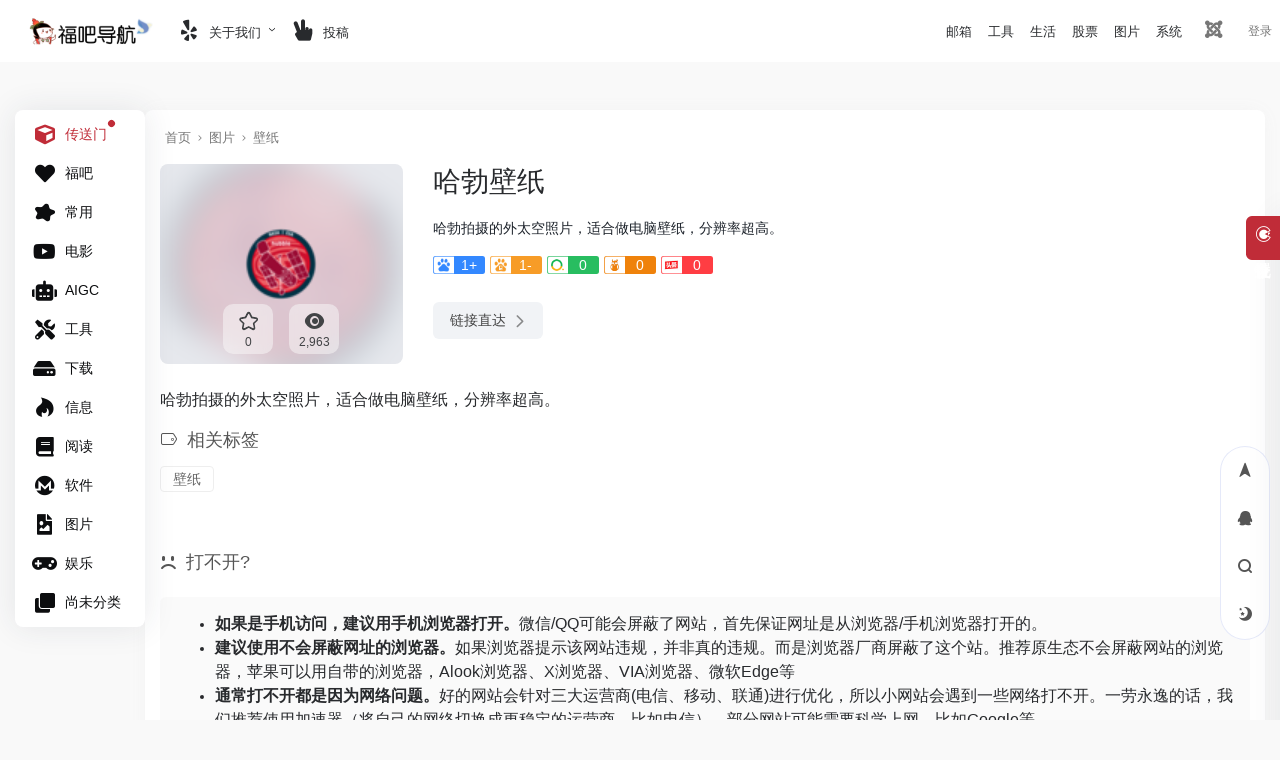

--- FILE ---
content_type: text/html; charset=UTF-8
request_url: https://fuliba123.com/sites/2273.html
body_size: 21879
content:
<!DOCTYPE html><html lang="zh-Hans" class="io-grey-mode"><head> <script> var default_c = "io-grey-mode"; var night = document.cookie.replace(/(?:(?:^|.*;\s*)io_night_mode\s*\=\s*([^;]*).*$)|^.*$/, "$1"); try { if (night === "0" || (!night && window.matchMedia("(prefers-color-scheme: dark)").matches)) { document.documentElement.classList.add("io-black-mode"); document.documentElement.classList.remove(default_c); } else { document.documentElement.classList.remove("io-black-mode"); document.documentElement.classList.add(default_c); } } catch (_) {}</script><meta charset="UTF-8"><meta name="renderer" content="webkit"><meta name="force-rendering" content="webkit"><meta http-equiv="X-UA-Compatible" content="IE=edge, chrome=1"><meta name="viewport" content="width=device-width, initial-scale=1.0, user-scalable=0, minimum-scale=1.0, maximum-scale=0.0, viewport-fit=cover"><title>哈勃壁纸 | 福利吧导航</title><meta name="theme-color" content="#f9f9f9" /><meta name="keywords" content="哈勃壁纸,福利吧导航" /><meta name="description" content="哈勃拍摄的外太空照片，适合做电脑壁纸，分辨率超高。" /><meta property="og:type" content="article"><meta property="og:url" content="https://fuliba123.com/sites/2273.html"/> <meta property="og:title" content="哈勃壁纸 | 福利吧导航"><meta property="og:description" content="哈勃拍摄的外太空照片，适合做电脑壁纸，分辨率超高。"><meta property="og:image" content="https://fuliba123.com/wp-content/uploads/2024/02/ebe8c-esahubble.org.png"><meta property="og:site_name" content="福利吧导航"><link rel="shortcut icon" href="/img/ico.ico"><link rel="apple-touch-icon" href="/img/ico.ico"><!--[if IE]><script src="https://fuliba123.com/wp-content/themes/onenav/js/html5.min.js"></script><![endif]--><meta name='robots' content='max-image-preview:large' /> <style> :root { --mainColor:#c02c38; --sidebarBgColorGrey: #ffffff; --sidebarShadowGrey: rgba(41,48,66,0.10); --sidebarLineHeight: 50px; --headerMenuHeight: 62px; --greyPageHeaderFilter: rgba(255, 255, 255, 0.85); --blackPageHeaderFilter: rgba(44, 46, 47, 0.85); --backdropFilter: 10px; --ajaxTabRadius: 0px; --bodyBgColor: #c02c38; --hy-scrollbar-width: 8px; --customize-width:1600px; } .tags_box span.mr-2{ display: inline-block; margin-bottom: .8rem !important; } .tags_box .mr-2>i{ display: none; } .tags_box a{ color: rgba(0, 0, 0, 0.6) !important; background: #fff; padding: 4px 12px; font-size: 14px; border-radius: 4px; border: 1px solid #eee; } .io-black-mode .tags_box a{ background: rgba(138, 138, 138, .15); color: #ddd!important; border: unset; } .tags_box a:hover{ color: var(--mainColor)!important; } </style> <style> .url-card a.card{ box-shadow: unset; } </style> <style> /*侧边栏九宫格*/ .sidebar-popup.sidebar-menu-inner ul{ width: 220px!important;; } .sidebar-item.sidebar-show>ul { padding-left: 6px; } .sidebar-item:not(.top-menu) ul li { text-align: center; border-radius: 2px; padding: 4px 3px; width: 33.3%; display: block; float: left; } .sidebar-menu-inner .sidebar-item:not(.top-menu) ul li a { margin-left: 0px !important; position: relative; padding: 0px 0px; white-space: break-spaces; height: 35px; width: 100%; line-height: 33px; text-decoration: none; overflow: visible; background-color: #f5f5f5; border-radius: 5px; justify-content: center; } .io-black-mode .sidebar-menu-inner .sidebar-item:not(.top-menu) ul li a{ background-color: rgba(0,0,0,.1); } .io-black-mode .sidebar-menu-inner .sidebar-item:not(.top-menu) ul li a:hover { background: #363738!important; } .sidebar-menu-inner .sidebar-item:not(.top-menu) ul li a span { margin-left: 2px !important; color: #888888; font-size: 12px; display: inline-block; vertical-align: middle; line-height: 15px; } .io-grey-mode .sidebar-popup div { background: var(--mainColor) !important; } .second.sidebar-popup.sidebar-menu-inner.text-sm a { color: #fff !important; } .second.sidebar-popup.sidebar-menu-inner.text-sm li { text-align: center; border-radius: 2px; padding: 4px 3px; width: 30.3%; display: inline-block; } .second.sidebar-popup.sidebar-menu-inner.text-sm li a { display: block; position: relative; padding: 0px 0px; width: 100%; line-height: 33px; text-decoration: none; white-space: nowrap; overflow: hidden; text-overflow: ellipsis; background-color: #f5f5f5; border-radius: 5px; padding-left: 3px; } .io-black-mode .second.sidebar-popup.sidebar-menu-inner.text-sm li a{ background-color: rgba(0,0,0,.1); } .io-black-mode .second.sidebar-popup.sidebar-menu-inner.text-sm li a:hover { background: #363738!important; } .second.sidebar-popup.sidebar-menu-inner.text-sm li span { margin-left: 2px !important; color: #888888; font-size: 12px; display: inline-block; vertical-align: middle; line-height: 15px; transform: scale(0.9); } .io-grey-mode .sidebar-popup::before { border-color: transparent var(--mainColor) transparent!important; } </style> <style> :root{ --minisidebar-width:130px; } @media screen and (min-width: 1200px) { .has-mininav.mini-sidebar .main-footer{ padding-left: calc(var(--minisidebar-width) + 30px ); } } </style> <script> /*开启了mini侧边栏的设置flex布局*/ document.addEventListener('DOMContentLoaded', function() { document.querySelectorAll('#content').forEach(function(div) { if (div.querySelector('#mini')) { document.body.classList.add('has-mininav') } }); }); </script> <style> :root { } </style> <link rel='stylesheet' id='classic-theme-styles-css' href='https://fuliba123.com/wp-includes/css/classic-themes.min.css?ver=1' type='text/css' media='all' /><link rel='stylesheet' id='iconfont-css' href='https://fuliba123.com/wp-content/themes/onenav/css/iconfont.css?ver=4.1810' type='text/css' media='all' /><link rel='stylesheet' id='font-awesome-css' href='//cdnjs.snrat.com/ajax/libs/font-awesome/5.15.4/css/all.min.css' type='text/css' media='all' /><link rel='stylesheet' id='font-awesome4-css' href='//cdnjs.snrat.com/ajax/libs/font-awesome/5.15.4/css/v4-shims.min.css' type='text/css' media='all' /><link rel='stylesheet' id='bootstrap-css' href='https://fuliba123.com/wp-content/themes/onenav/css/bootstrap.min.css?ver=4.1810' type='text/css' media='all' /><link rel='stylesheet' id='lightbox-css' href='https://fuliba123.com/wp-content/themes/onenav/css/jquery.fancybox.min.css?ver=4.1810' type='text/css' media='all' /><link rel='stylesheet' id='style-css' href='https://fuliba123.com/wp-content/themes/onenav/css/style.min.css?ver=4.1810' type='text/css' media='all' /><link rel='stylesheet' id='parent-style-css' href='https://fuliba123.com/wp-content/themes/onenav/style.css?ver=6.1.1' type='text/css' media='all' /><link rel='stylesheet' id='child-style-css' href='https://fuliba123.com/wp-content/themes/onenav-intro/style.css?ver=1726396467' type='text/css' media='all' /><link rel='stylesheet' id='hy-child-css-css' href='https://fuliba123.com/wp-content/themes/onenav-intro/css/hytheme.css?ver=1724943849' type='text/css' media='all' /><link rel='stylesheet' id='hy-custom-css-css' href='https://fuliba123.com/wp-content/themes/onenav-intro/css/custom.css?ver=1717227885' type='text/css' media='all' /><script type='text/javascript' src='https://fuliba123.com/wp-content/themes/onenav/js/jquery.min.js?ver=4.1810' id='jquery-js'></script><script type='text/javascript' id='jquery-js-after'>/* <![CDATA[ */ function loadFunc(func) {if (document.all){window.attachEvent("onload",func);}else{window.addEventListener("load",func,false);}} /* ]]> */</script><link rel="canonical" href="https://fuliba123.com/sites/2273.html" /> <style> @media (max-width:992px){ #cust-sites .col-2a{ -ms-flex: 0 0 50%; flex: 0 0 25%; max-width: 25%; padding-left: 6px !important; padding-right: 6px !important; } #cust-sites .row.row-sm{ margin-left: 10px!important; margin-right: 10px!important; } #cust-sites .url-content{ flex-direction: column; } #cust-sites .url-img { margin-right: 0!important; } #cust-sites .url-info{ max-width: 100%; transform: scale(0.9); padding-right: 0; } #cust-sites .url-card .mini .card-body { padding: 0.4rem 0!important; } #cust-sites .url-body .badge.text-ss{ display: none; } #cust-sites .url-body a.togo{ display: none; } } </style> <style> .url-body .card-body strong{ font-weight: normal; } .user-custome strong{ font-weight: normal; } </style> <style> .header-logo{ margin-left: 10px; } </style> <style> .header-mini-btn{ opacity: 0; width: 0; } </style> <!-- 引入背景图片功能js --> <script src="https://fuliba123.com/wp-content/themes/onenav-intro/js/searchBgFunction.js?ver=1.2.8"></script> <style> .header-big::before { content: ""; position: absolute; width: 100%; height: 100%; top: 0; background: rgba(0, 0, 0, 0.3 ); } .user-bookmark-body .header-big::before { opacity: 0; } .bookmark-bg::before { content: ''; position: absolute; width: 100%; height: 100%; top: 0; background: rgba(0, 0, 0, 0.3 ); z-index: 11; } </style> <script> var currentSearchHeight = localStorage.getItem('searchHeight'); if(currentSearchHeight == null){ currentSearchHeight = "default"; localStorage.setItem('searchHeight',currentSearchHeight); } </script> <style> .header-big.info { padding-bottom: 126px!important; } </style><style>.dead_link_tips { position: absolute; width: 100%; height: 100%; background: rgba(0, 0, 0, .1); display: flex; align-items: unset; justify-content: right; border-radius: 6px; } .dead_link_tips p { background: var(--mainColor); color: #fff; font-size: .7em; padding: 2px; border-radius: 0 6px 6px 0; writing-mode: tb-rl; padding-top: 9px; height:100%; }</style> <style> @media screen and (min-width: 1390px){ .golden-area a{ flex: 1 0 14%; } } </style> <style> .banner_ad { display: flex; gap: 5px; flex-wrap: wrap; justify-content: space-between; } .banner_ad a { width: calc(50% - 5px); margin-bottom: 1rem; position: relative; overflow: hidden; border-radius: 6px; } .banner_ad a::before { content: ""; display: block; padding-top: 25%; /* 这将创建4:1） */ } .banner_ad a img { position: absolute; top: 0; left: 0; width: 100%; height: 100%; object-fit: cover; } @media screen and (max-width: 992px) { .banner_ad { gap: 0; } .banner_ad a { width: 100%; } } </style> <script type="text/javascript" src="//cdnjs.snrat.com/ajax/libs/Swiper/7.4.1/swiper-bundle.min.js" id="swiper-js"></script> <link rel="stylesheet" id="swiper-css" href="//cdnjs.snrat.com/ajax/libs/Swiper/7.4.1/swiper-bundle.min.css" type="text/css" media="all"> <script> document.addEventListener('DOMContentLoaded', function () { var mySwiper = new Swiper('.swiper.hot_api_list', { direction: 'horizontal', navigation: { nextEl: '.swiper.hot_api_list .swiper-next', prevEl: '.swiper.hot_api_list .swiper-prev', }, }); }); </script> <style> .swiper { width: 100%; height: 100%; } .swiper-btn-box{ display: flex; position: absolute; bottom: 6px; right: 46px; z-index: 11; } .swiper-prev{ margin-right: 4px; } .swiper-prev,.swiper-next{ color: var(--mainColor); } .swiper-prev.swiper-button-disabled,.swiper-next.swiper-button-disabled{ color: #6c757d!important; } </style> <script> document.addEventListener('DOMContentLoaded', function () { var mySwiper = new Swiper('.swiper.pic_list', { direction: 'horizontal', autoplay: true, navigation: { nextEl: '.swiper.pic_list .swiper-next', prevEl: '.swiper.pic_list .swiper-prev', }, pagination: { el: '.swiper.pic_list .swiper-pagination', }, }); }); </script> <style> .swiper.pic_list a{ display: block; height: 310px; margin-bottom: 0; position: relative; overflow: hidden; } .swiper.pic_list a>p{ position: absolute; left: 0; bottom: 0; width: 100%; text-align: center; -webkit-backdrop-filter: blur(5px); backdrop-filter: blur(5px); background-color: #0009; color: #fff; font-size: 1.125em; padding: 4px; } .swiper.pic_list .swiper-pagination{ bottom: unset; top: 0; } .swiper.pic_list .swiper-pagination-bullet-active{ background: var(--mainColor); } </style> <style> .intro_data_show { padding: 20px; padding-top: 0; } .intro_data_show .sidebar-header{ margin-bottom: 20px; margin-left: -20px; } .intro_data_show p{ cursor: default; margin: 0; } .intro_data_show .top{ background-color: #f1f1f15c; padding: 6px; display: flex; justify-content: center; align-items: center; flex-direction: column; border-radius: 6px; height: 100px; border:1px solid #f1f1f1; position: relative; overflow: hidden; } .intro_data_show .count{ font-size: 1.5em; color: var(--mainColor); font-weight: bold; } .intro_data_show .bottom{ display: flex; margin-top: 10px; gap: 10px; height: 100px; } .intro_data_show .bottom>div{ flex: 1; background-color: #f1f1f15c; padding: 6px; display: flex; justify-content: center; align-items: center; flex-direction: column; border-radius: 6px; border:1px solid #f1f1f1; position: relative; overflow: hidden; } .intro_data_show .top i,.intro_data_show .bottom>div i{ font-size: 2rem; opacity: .2; position: absolute; left: -43px; bottom: -3px; transition: .3s; width: 100px; text-align: center; filter: blur(1.2px); color: #969696; } .intro_data_show .top:hover i,.intro_data_show .bottom>div:hover i{ filter: blur(0); color: var(--mainColor); opacity: 1; } .io-black-mode .intro_data_show .top i,.io-black-mode .intro_data_show .bottom>div i{ color: #c6c9cf; } .io-black-mode .intro_data_show .top,.io-black-mode .intro_data_show .bottom>div{ background: #363738; border:1px solid #535353; } </style><style>/* 我的导航背景 */.user-custome { background-image: linear-gradient(180deg, rgb(192 44 56 / 28%) 0%, rgba(255, 255, 255, 0) 30%); border-radius: 20px;}/*漂浮圆角*/.rounded-circle { border-radius: 10px !important;}div#footer-tools { bottom: 80px; background: rgb(255 255 255); border-radius: 120px; z-index: 999; border: 1px solid #abb7ec4f;}@media (max-width: 767px) { div#footer-tools { bottom: 70px; border: none }}.io-black-mode div#footer-tools { background: rgb(0 0 0 / 90%); border-radius: 120px; border: 1px solid #2c2e2f}#footer-tools .btn { color: #555; background: rgb(255 255 255); width: 40px; height: 40px; font-size: 1rem; text-align: center; line-height: 40px; padding: unset; display: block; border: unset; border-radius: 50%!important}/*首页板块圆度 */.tabfg { border-radius: 26px; box-shadow: 0 0 4rem 0 var(--sidebarShadowGrey, transparent) !important;}/*二维码隐藏 */@media screen and (min-width: 980px) { a.btn.btn-arrow.qr-img { display: none; }}.customize-width{max-width:1600px}.sidebar-nav{width:220px}@media (min-width: 768px){.main-content{margin-left:220px;}.main-content .page-header{left:220px;}}</style><script>(function(a,b){a.ioLetterAvatar=function(d,l,j){d=d||"";l=l||60;var h="#1abc9c #2ecc71 #3498db #9b59b6 #3fe95e #16a085 #27ae60 #2980b9 #8e44ad #fc3e50 #f1c40f #e67e22 #e74c3c #00bcd4 #95aa36 #f39c12 #d35400 #c0392b #b2df1e #7ffc8d".split(" "),f,c,k,g,e,i,t,m;f=String(d).toUpperCase();f=f?f.charAt(0):"?";if(a.devicePixelRatio){l=(l*a.devicePixelRatio)}c=parseInt((((f=="?"?72:f.charCodeAt(0))-64)*12345).toString().slice(0,5));k=c%(h.length-1);t=(c+1)%(h.length-1);m=(c-1)%(h.length-1);g=b.createElement("canvas");g.width=l;g.height=l;e=g.getContext("2d");e.fillStyle=j?j:h[k];e.fillRect(0,0,g.width,g.height); e.arc((c*180)%l,(c*150)%l, (c/120)%l ,0 ,360 );e.fillStyle=h[t];e.globalAlpha = .6;e.fill();e.save();e.beginPath();e.fillStyle=h[m];e.globalAlpha = .4;e.arc((c*20)%l,(c*50)%l, ((99999-c)/80)%l,0 ,360 );e.fill();e.font=Math.round(g.width/2)+"px 'Microsoft Yahei'";e.textAlign="center";e.fillStyle="#fff";e.globalAlpha = 1;e.fillText(f,l/2,l/1.5);i=g.toDataURL();g=null;return i}})(window,document);</script><style>.panel-body a:not(.no-c){color:#c02c38}.panel-body a:not(.no-c):hover{color:#c02c38}a:hover,.io-grey-mode .sidebar-show,.io-grey-mode .sidebar-item>a:hover,.io-grey-mode .sidebar-item li>a:hover,.home-like:hover, .io-grey-mode .sidebar-popup>div>ul>li>a:hover{color:#c02c38} .header-mini-btn label:hover path{ stroke:#c02c38} .url-card .max .tga a:not(.no-tag):hover,.card-app.card .tga a:not(.no-tag):hover{background:#c02c38} .sidebar .url-card .card:hover{border: 1px solid #c02c38!important;}.tags i{color:#c02c38}.custom-piece_c_b{background:#c02c38!important}.custom-piece_c{color:#c02c38!important}.slider_menu[sliderTab] .anchor,.customize-menu .btn-edit,.badge-danger,.comment-list .rank,.sidebar .card-header:after{background:#c02c38}.badge-outline-primary{color:#c02c38;border:#c02c38 solid 1px}.posts-nav .page-numbers.current,.posts-nav .page-numbers:not(.dots):hover,#comments-navi>a:hover,#comments-navi>.current,.page-nav>a:hover span,.page-nav>.current span{background-color:#c02c38;box-shadow: 0px 5px 20px -3px rgba(192,44,56,.6);} .custom-control-input:not(:disabled):active~.custom-control-label::before{background-color:rgba(192,44,56,.15);border-color:rgba(192,44,56,.15);}.custom-control-input:focus~.custom-control-label::before{box-shadow:0 0 0 .2rem rgba(192,44,56,.25)}.custom-control-input:focus:not(:checked)~.custom-control-label::before{border-color:#c02c38}.custom-control-input:checked~.custom-control-label::before{border-color:#c02c38;background-color:#c02c38}.btn-search:hover,.btn-search.current{background-color:#c02c38;box-shadow: 0 5px 20px -3px rgba(192,44,56,.6)}.btn-search.current:after{border-top-color:#c02c38}.panel-body h2,.panel-body h3 {border-color:#c02c38}.custom_btn-outline {color: #c02c38;background-color: transparent;border-color: #c02c38;}.custom_btn-outline:hover {color: #ffffff;background-color: #14171b;border-color: #14171b;}.custom_btn-outline:focus, .custom_btn-outline.focus {color: #14171b;box-shadow: 0 0 0 0 transparent!important;background-color: transparent;}.custom_btn-outline.disabled, .custom_btn-outline:disabled {color: #c02c38;background-color: transparent!important;}.custom_btn-outline:not(:disabled):not(.disabled):active, .custom_btn-outline:not(:disabled):not(.disabled).active,.show > .custom_btn-outline.dropdown-toggle {color: #fff;background-color: #c02c38;border-color: #c02c38;}.custom_btn-outline:not(:disabled):not(.disabled):active:focus, .custom_btn-outline:not(:disabled):not(.disabled).active:focus,.show > .custom_btn-outline.dropdown-toggle:focus {box-shadow: 0 0 0 0 transparent!important;}.custom_btn-d {color: #ffffff;background-color: #c02c38;border-color: #c02c38;}.custom_btn-d:hover {color: #ffffff;background-color: #14171b;border-color: #14171b;}.custom_btn-d:focus,.custom_btn-d.focus {color: #ffffff;background-color: #14171b;border-color: #14171b;box-shadow: 0 0 0 0 transparent!important;}.custom_btn-d.disabled,.custom_btn-d:disabled {color: #ffffff;background-color:#c02c38;border-color: #c02c38;}.custom_btn-d:not(:disabled):not(.disabled):active,.custom_btn-d:not(:disabled):not(.disabled).active{color: #ffffff;background-color: #14171b;border-color: #14171b;}.custom_btn-d:not(:disabled):not(.disabled):active:focus,.custom_btn-d:not(:disabled):not(.disabled).active:focus{box-shadow: 0 0 0 0 transparent!important;}.btn.custom_btn-d {color: #ffffff;background-color: #c02c38;border-color: #c02c38;}.btn.custom_btn-d:hover {color: #ffffff;background-color: #14171b;border-color: #14171b;}.btn.custom_btn-d:focus,.btn.custom_btn-d.focus {color: #ffffff;background-color: #14171b;border-color: #14171b;box-shadow: 0 0 0 0 transparent!important;}.btn.custom_btn-d.disabled,.btn.custom_btn-d:disabled {color: #ffffff;background-color:#c02c38;border-color: #c02c38;}.btn.custom_btn-d:not(:disabled):not(.disabled):active,.btn.custom_btn-d:not(:disabled):not(.disabled).active,.show > .custom_btn-d.dropdown-toggle {color: #ffffff;background-color: #14171b;border-color: #14171b;}.btn.custom_btn-d:not(:disabled):not(.disabled):active:focus,.btn.custom_btn-d:not(:disabled):not(.disabled).active:focus,.show > .custom_btn-d.dropdown-toggle:focus {box-shadow: 0 0 0 0 transparent!important;}.btn-dark:hover{background-color:#c02c38;border-color:#c02c38}.sidebar .card .searchform input[type='submit']{border: 1px solid #c02c38;background-color:#c02c38}.sidebar .card .searchform input[type='submit']:hover{border: 1px solid #14171b;background-color:#14171b}</style><!-- 自定义代码 --> <meta name="google-site-verification" content="__2hIcaw-LLobTUPJ8CpOkAF21P9jVV_--T1GwEzJls" /><!-- end 自定义代码 --></head> <body class="sites-template-default single single-sites postid-2273 sidebar_no sites mini-sidebar theme-intro"> <div id="sidebar" class="sticky sidebar-nav fade"> <div class="modal-dialog h-100 sidebar-nav-inner"> <div class="sidebar-menu flex-fill"> <div class="sidebar-scroll" > <div class="sidebar-menu-inner"> <ul> <li class="sidebar-item"> <a href="https://fuliba123.com/#term-3325" class="" data-change="https://fuliba123.com/#term-3325"> <i class="fas fa-heart icon-fw icon-lg"></i> <span>福吧</span> </a> <i class="iconfont icon-arrow-r-m sidebar-more text-sm"></i> <ul > <li> <a href="https://fuliba123.com/#term-3325-8" class=""><span>福吧自营</span></a> </li> <li> <a href="https://fuliba123.com/#term-3325-502" class=""><span>分享发现</span></a> </li> <li> <a href="https://fuliba123.com/#term-3325-503" class=""><span>折腾进行时</span></a> </li> </ul> </li> <li class="sidebar-item"> <a href="https://fuliba123.com/#term-6" class="" data-change="https://fuliba123.com/#term-6"> <i class="fas fa-splotch icon-fw icon-lg"></i> <span>常用</span> </a> <i class="iconfont icon-arrow-r-m sidebar-more text-sm"></i> <ul > <li> <a href="https://fuliba123.com/#term-6-58" class=""><span>新闻</span></a> </li> <li> <a href="https://fuliba123.com/#term-6-71" class=""><span>搜索</span></a> </li> <li> <a href="https://fuliba123.com/#term-6-9" class=""><span>购物</span></a> </li> <li> <a href="https://fuliba123.com/#term-6-11" class=""><span>音乐</span></a> </li> <li> <a href="https://fuliba123.com/#term-6-12" class=""><span>视频</span></a> </li> <li> <a href="https://fuliba123.com/#term-6-39" class=""><span>生活</span></a> </li> <li> <a href="https://fuliba123.com/#term-6-10" class=""><span>旅行</span></a> </li> <li> <a href="https://fuliba123.com/#term-6-37" class=""><span>邮箱</span></a> </li> <li> <a href="https://fuliba123.com/#term-6-16" class=""><span>云盘</span></a> </li> <li> <a href="https://fuliba123.com/#term-6-29" class=""><span>其他</span></a> </li> </ul> </li> <li class="sidebar-item"> <a href="https://fuliba123.com/#term-24" class="" data-change="https://fuliba123.com/#term-24"> <i class="fab fa-youtube icon-fw icon-lg"></i> <span>电影</span> </a> <i class="iconfont icon-arrow-r-m sidebar-more text-sm"></i> <ul > <li> <a href="https://fuliba123.com/#term-24-35" class=""><span>电影在线</span></a> </li> <li> <a href="https://fuliba123.com/#term-24-45" class=""><span>动漫影音</span></a> </li> <li> <a href="https://fuliba123.com/#term-24-27" class=""><span>磁力搜索</span></a> </li> <li> <a href="https://fuliba123.com/#term-24-76" class=""><span>电影资讯</span></a> </li> <li> <a href="https://fuliba123.com/#term-24-87" class=""><span>油管er推荐</span></a> </li> <li> <a href="https://fuliba123.com/#term-24-25" class=""><span>字幕</span></a> </li> </ul> </li> <li class="sidebar-item"> <a href="https://fuliba123.com/#term-34" class="" data-change="https://fuliba123.com/#term-34"> <i class="fas fa-robot icon-fw icon-lg"></i> <span>AIGC</span> </a> <i class="iconfont icon-arrow-r-m sidebar-more text-sm"></i> <ul > <li> <a href="https://fuliba123.com/#term-34-492" class=""><span>文字生成</span></a> </li> <li> <a href="https://fuliba123.com/#term-34-496" class=""><span>API</span></a> </li> <li> <a href="https://fuliba123.com/#term-34-495" class=""><span>AI应用服务</span></a> </li> <li> <a href="https://fuliba123.com/#term-34-499" class=""><span>AI相关资源</span></a> </li> <li> <a href="https://fuliba123.com/#term-34-494" class=""><span>AI大模型</span></a> </li> <li> <a href="https://fuliba123.com/#term-34-493" class=""><span>图像生成</span></a> </li> <li> <a href="https://fuliba123.com/#term-34-500" class=""><span>影音生成</span></a> </li> </ul> </li> <li class="sidebar-item"> <a href="https://fuliba123.com/#term-68" class="" data-change="https://fuliba123.com/#term-68"> <i class="fas fa-tools icon-fw icon-lg"></i> <span>工具</span> </a> <i class="iconfont icon-arrow-r-m sidebar-more text-sm"></i> <ul > <li> <a href="https://fuliba123.com/#term-68-489" class=""><span>站长工具</span></a> </li> <li> <a href="https://fuliba123.com/#term-68-69" class=""><span>视频下载</span></a> </li> <li> <a href="https://fuliba123.com/#term-68-51" class=""><span>在线文档</span></a> </li> <li> <a href="https://fuliba123.com/#term-68-77" class=""><span>加密解密</span></a> </li> <li> <a href="https://fuliba123.com/#term-68-73" class=""><span>工具箱</span></a> </li> <li> <a href="https://fuliba123.com/#term-68-59" class=""><span>开发相关</span></a> </li> <li> <a href="https://fuliba123.com/#term-68-70" class=""><span>格式转换</span></a> </li> <li> <a href="https://fuliba123.com/#term-68-86" class=""><span>以图搜图</span></a> </li> <li> <a href="https://fuliba123.com/#term-68-88" class=""><span>找台词</span></a> </li> </ul> </li> <li class="sidebar-item"> <a href="https://fuliba123.com/#term-17" class="" data-change="https://fuliba123.com/#term-17"> <i class="fas fa-hdd icon-fw icon-lg"></i> <span>下载</span> </a> <i class="iconfont icon-arrow-r-m sidebar-more text-sm"></i> <ul > <li> <a href="https://fuliba123.com/#term-17-23" class=""><span>绿软下载</span></a> </li> <li> <a href="https://fuliba123.com/#term-17-327" class=""><span>操作系统</span></a> </li> <li> <a href="https://fuliba123.com/#term-17-26" class=""><span>电影下载</span></a> </li> <li> <a href="https://fuliba123.com/#term-17-22" class=""><span>游戏下载</span></a> </li> <li> <a href="https://fuliba123.com/#term-17-47" class=""><span>动漫下载</span></a> </li> <li> <a href="https://fuliba123.com/#term-17-53" class=""><span>文献下载</span></a> </li> <li> <a href="https://fuliba123.com/#term-17-504" class=""><span>玩转Docker</span></a> </li> </ul> </li> <li class="sidebar-item"> <a href="https://fuliba123.com/#term-13" class="" data-change="https://fuliba123.com/#term-13"> <i class="fab fa-hotjar icon-fw icon-lg"></i> <span>信息</span> </a> <i class="iconfont icon-arrow-r-m sidebar-more text-sm"></i> <ul > <li> <a href="https://fuliba123.com/#term-13-15" class=""><span>每日资讯</span></a> </li> <li> <a href="https://fuliba123.com/#term-13-78" class=""><span>百科</span></a> </li> <li> <a href="https://fuliba123.com/#term-13-523" class=""><span>服务器VPS</span></a> </li> <li> <a href="https://fuliba123.com/#term-13-14" class=""><span>购物信息</span></a> </li> <li> <a href="https://fuliba123.com/#term-13-505" class=""><span>汽车</span></a> </li> <li> <a href="https://fuliba123.com/#term-13-40" class=""><span>社区</span></a> </li> <li> <a href="https://fuliba123.com/#term-13-54" class=""><span>求职</span></a> </li> <li> <a href="https://fuliba123.com/#term-13-526" class=""><span>开发手册</span></a> </li> <li> <a href="https://fuliba123.com/#term-13-310" class=""><span>独立博客</span></a> </li> <li> <a href="https://fuliba123.com/#term-13-490" class=""><span>外面的世界</span></a> </li> </ul> </li> <li class="sidebar-item"> <a href="https://fuliba123.com/#term-60" class="" data-change="https://fuliba123.com/#term-60"> <i class="fas fa-book icon-fw icon-lg"></i> <span>阅读</span> </a> <i class="iconfont icon-arrow-r-m sidebar-more text-sm"></i> <ul > <li> <a href="https://fuliba123.com/#term-60-62" class=""><span>图书搜索</span></a> </li> <li> <a href="https://fuliba123.com/#term-60-61" class=""><span>在线阅读</span></a> </li> <li> <a href="https://fuliba123.com/#term-60-46" class=""><span>漫画插画</span></a> </li> <li> <a href="https://fuliba123.com/#term-60-328" class=""><span>学术论文</span></a> </li> <li> <a href="https://fuliba123.com/#term-60-65" class=""><span>古典文学</span></a> </li> <li> <a href="https://fuliba123.com/#term-60-63" class=""><span>有声书</span></a> </li> <li> <a href="https://fuliba123.com/#term-60-66" class=""><span>阅读器</span></a> </li> <li> <a href="https://fuliba123.com/#term-60-67" class=""><span>购书</span></a> </li> </ul> </li> <li class="sidebar-item"> <a href="https://fuliba123.com/#term-473" class="" data-change="https://fuliba123.com/#term-473"> <i class="fab fa-monero icon-fw icon-lg"></i> <span>软件</span> </a> <i class="iconfont icon-arrow-r-m sidebar-more text-sm"></i> <ul > <li> <a href="https://fuliba123.com/#term-473-42" class=""><span>浏览器</span></a> </li> <li> <a href="https://fuliba123.com/#term-473-28" class=""><span>精品软件</span></a> </li> <li> <a href="https://fuliba123.com/#term-473-33" class=""><span>苹果相关</span></a> </li> <li> <a href="https://fuliba123.com/#term-473-32" class=""><span>安卓相关</span></a> </li> <li> <a href="https://fuliba123.com/#term-473-515" class=""><span>iPhone</span></a> </li> <li> <a href="https://fuliba123.com/#term-473-519" class=""><span>Web服务</span></a> </li> </ul> </li> <li class="sidebar-item"> <a href="https://fuliba123.com/#term-80" class="" data-change="https://fuliba123.com/#term-80"> <i class="fas fa-file-image icon-fw icon-lg"></i> <span>图片</span> </a> <i class="iconfont icon-arrow-r-m sidebar-more text-sm"></i> <ul > <li> <a href="https://fuliba123.com/#term-80-325" class=""><span>免版权图</span></a> </li> <li> <a href="https://fuliba123.com/#term-80-52" class=""><span>图片处理</span></a> </li> <li> <a href="https://fuliba123.com/#term-80-326" class=""><span>设计相关</span></a> </li> <li> <a href="https://fuliba123.com/#term-80-56" class=""><span>促睾时刻</span></a> </li> <li> <a href="https://fuliba123.com/#term-80-81" class=""><span>壁纸</span></a> </li> <li> <a href="https://fuliba123.com/#term-80-82" class=""><span>摄影</span></a> </li> <li> <a href="https://fuliba123.com/#term-80-90" class=""><span>图床</span></a> </li> </ul> </li> <li class="sidebar-item"> <a href="https://fuliba123.com/#term-55" class="" data-change="https://fuliba123.com/#term-55"> <i class="fas fa-gamepad icon-fw icon-lg"></i> <span>娱乐</span> </a> <i class="iconfont icon-arrow-r-m sidebar-more text-sm"></i> <ul > <li> <a href="https://fuliba123.com/#term-55-57" class=""><span>线上游戏</span></a> </li> <li> <a href="https://fuliba123.com/#term-55-72" class=""><span>趣味酷站</span></a> </li> <li> <a href="https://fuliba123.com/#term-55-74" class=""><span>表情包</span></a> </li> <li> <a href="https://fuliba123.com/#term-55-75" class=""><span>生成器</span></a> </li> <li> <a href="https://fuliba123.com/#term-55-83" class=""><span>游戏世界</span></a> </li> </ul> </li> <li class="sidebar-item"> <a href="https://fuliba123.com/#term-30" class=""> <i class="fas fa-clone icon-fw icon-lg"></i> <span>尚未分类</span> </a> </li> </ul> </div> </div> </div> <div class="border-top py-2 border-color"> <div class="flex-bottom"> <ul> <li id="menu-item-1532" class="menu-item menu-item-type-post_type menu-item-object-page menu-item-1532 sidebar-item"><a href="https://fuliba123.com/heibanbao"> <i class="fas fa-comment icon-fw icon-lg"></i> <span>公告</span></a></li><li id="menu-item-1531" class="menu-item menu-item-type-post_type menu-item-object-page current-menu-item page_item page-item-724 current_page_item menu-item-1531 sidebar-item"><a href="https://fuliba123.com/tougaoyemian" aria-current="page"> <i class="iconfont icon-smiley icon-fw icon-lg"></i> <span>网站投稿</span></a></li> </ul> </div> </div> </div> </div> <div class="main-content flex-fill"><div class=" header-nav"> <div id="header" class="page-header sticky"> <div class="navbar navbar-expand-md"> <div class="container-fluid p-0 position-relative"> <div class=""> <a href="https://fuliba123.com" class="navbar-brand d-md-none m-0" title="福利吧导航"> <img width="135" height="30" src="https://fuliba123.com/wp-content/uploads/2025/04/1744037921-logo407a.png" class="logo-light" alt="福利吧导航"> <img width="135" height="30" src="https://fuliba123.com/wp-content/uploads/2025/04/1744037935-logo407b.png" class="logo-dark d-none" alt="福利吧导航"> </a> </div> <div class="collapse navbar-collapse order-2 order-md-1"> <div class="header-mini-btn"> <label> <input id="mini-button" type="checkbox" > <svg viewBox="0 0 100 100" xmlns="http://www.w3.org/2000/svg"> <path class="line--1" d="M0 40h62c18 0 18-20-17 5L31 55"></path> <path class="line--2" d="M0 50h80"></path> <path class="line--3" d="M0 60h62c18 0 18 20-17-5L31 45"></path> </svg> </label> </div> <a href="https://fuliba123.com" class="header-logo"> <img width="135" height="30" src="https://fuliba123.com/wp-content/uploads/2025/04/1744037921-logo407a.png" class="logo-light" alt="福利吧导航"> <img width="135" height="30" src="https://fuliba123.com/wp-content/uploads/2025/04/1744037935-logo407b.png" class="logo-dark d-none" alt="福利吧导航"> </a> <ul class="navbar-nav navbar-top site-menu mr-4"> <li id="menu-item-2029" class="menu-item menu-item-type-custom menu-item-object-custom menu-item-has-children menu-item-2029"><a href="/heibanbao"> <i class="fab fa-yelp icon-fw icon-lg"></i> <span>关于我们</span></a><ul class="sub-menu"> <li id="menu-item-49" class="menu-item menu-item-type-custom menu-item-object-custom menu-item-49"><a title="_blank" target="_blank" rel="noopener" href="https://fuliba2023.net"> <i class="fas fa-hashtag icon-fw icon-lg"></i> <span>福利吧</span></a></li> <li id="menu-item-50" class="menu-item menu-item-type-custom menu-item-object-custom menu-item-50"><a title="_blank" target="_blank" rel="noopener" href="https://www.wnflb2023.com"> <i class="fas fa-seedling icon-fw icon-lg"></i> <span>交流论坛</span></a></li> <li id="menu-item-3389" class="menu-item menu-item-type-custom menu-item-object-custom menu-item-3389"><a href="https://t.me/fulibalong"> <i class="fas fa-car-side icon-fw icon-lg"></i> <span>联系TG</span></a></li> <li id="menu-item-3388" class="menu-item menu-item-type-custom menu-item-object-custom menu-item-3388"><a href="http://fuliba@126.com"> <i class="iconfont icon-email icon-fw icon-lg"></i> <span>联系邮箱fuliba@126.com</span></a></li></ul></li><li id="menu-item-1860" class="menu-item menu-item-type-custom menu-item-object-custom current-menu-item menu-item-1860"><a href="/tougaoyemian" aria-current="page"> <i class="fas fa-hand-peace icon-fw icon-lg"></i> <span>投稿</span></a></li> </ul> </div> <!--时间开始--> <!--时间end--> <!--快捷区块--> <ul class="nav navbar-menu text-xs order-1 order-md-2 position-relative topgj_r"><li class="menu-item menu-item-type-post_type menu-item-object-page"><a rel="noopener" href="javascript:void(0)"><span>邮箱</span></a><ul class="sub-menu-z"><li class="menu-item-z"><a target="_blank" rel="nofollow" href="https://mail.qq.com/"><span>QQ邮箱</span></a></li><li class="menu-item-z"><a target="_blank" rel="nofollow" href="https://mail.163.com/"><span>163邮箱</span></a></li><li class="menu-item-z"><a target="_blank" rel="nofollow" href="https://mail.126.com/"><span>126邮箱</span></a></li><li class="menu-item-z"><a target="_blank" rel="nofollow" href="https://www.88.com/"><span>88邮箱</span></a></li><li class="menu-item-z"><a target="_blank" rel="nofollow" href="https://qiye.aliyun.com/"><span>阿里邮箱</span></a></li><li class="menu-item-z"><a target="_blank" rel="nofollow" href="https://mail.google.com"><span>谷歌邮箱</span></a></li><li class="menu-item-z"><a target="_blank" rel="nofollow" href="/favorites/youxiang"><span>更多邮箱+</span></a></li></ul><li class="menu-item menu-item-type-post_type menu-item-object-page"><a rel="noopener" href="javascript:void(0)"><span>工具</span></a><ul class="sub-menu-z"><li class="menu-item-z"><a target="_blank" rel="nofollow" href="https://snapany.com/zh/tiktok"><span>抖音下载</span></a></li><li class="menu-item-z"><a target="_blank" rel="nofollow" href="https://translate.alibaba.com/"><span>阿里翻译</span></a></li><li class="menu-item-z"><a target="_blank" rel="nofollow" href="https://translate.google.com/"><span>谷歌翻译</span></a></li><li class="menu-item-z"><a target="_blank" rel="nofollow" href="https://www.deepl.com/zh/translator"><span>DeepL翻译</span></a></li><li class="menu-item-z"><a target="_blank" rel="nofollow" href="https://www.bjxah.com/"><span>百家姓</span></a></li><li class="menu-item-z"><a target="_blank" rel="nofollow" href="https://kms.cangshui.net/"><span>系统激活</span></a></li><li class="menu-item-z"><a target="_blank" rel="nofollow" href="https://who.cx/"><span>Whois查询</span></a></li></ul><li class="menu-item menu-item-type-post_type menu-item-object-page"><a rel="noopener" href="javascript:void(0)"><span>生活</span></a><ul class="sub-menu-z"><li class="menu-item-z"><a target="_blank" rel="nofollow" href="https://mcmd.pinduoduo.com/queryExpress"><span>快递查询</span></a></li><li class="menu-item-z"><a target="_blank" rel="nofollow" href="https://www.xiaoxiongyouhao.com/fprice/"><span>今日油价</span></a></li><li class="menu-item-z"><a target="_blank" rel="nofollow" href="https://www.gsxt.gov.cn/index.html"><span>企业查询</span></a></li><li class="menu-item-z"><a target="_blank" rel="nofollow" href="https://www.bilibili.com/v/popular/rank/all"><span>B站热榜</span></a></li><li class="menu-item-z"><a target="_blank" rel="nofollow" href="https://www.xe.com/zh-CN/"><span>汇率查询</span></a></li><li class="menu-item-z"><a target="_blank" rel="nofollow" href="https://pc.cx580.com/#/"><span>汽车违章</span></a></li><li class="menu-item-z"><a target="_blank" rel="nofollow" href="/favorites/bende"><span>更多服务+</span></a></li></ul> <li class="menu-item menu-item-type-post_type menu-item-object-page"> <a target="_blank" rel="nofollow" href=https://xueqiu.com/hq><span>股票</span></a><li class="menu-item menu-item-type-post_type menu-item-object-page"><a rel="noopener" href="javascript:void(0)"><span>图片</span></a><ul class="sub-menu-z"><li class="menu-item-z"><a target="_blank" rel="nofollow" href="http://www.cnu.cc/"><span>CNU</span></a></li><li class="menu-item-z"><a target="_blank" rel="nofollow" href="/favorites/bizhi"><span>壁纸</span></a></li><li class="menu-item-z"><a target="_blank" rel="nofollow" href="https://huaban.com/discovery"><span>花瓣网</span></a></li><li class="menu-item-z"><a target="_blank" rel="nofollow" href="/favorites/cc0tupian"><span>无版权图</span></a></li><li class="menu-item-z"><a target="_blank" rel="nofollow" href="https://arc.tencent.com/zh/ai-demos/humansegmentation"><span>在线抠图</span></a></li><li class="menu-item-z"><a target="_blank" rel="nofollow" href="https://cn.bing.com/visualsearch"><span>Bing识图</span></a></li><li class="menu-item-z"><a target="_blank" rel="nofollow" href="https://yandex.com/images/"><span>Yandex识图</span></a></li></ul><li class="menu-item menu-item-type-post_type menu-item-object-page"><a rel="noopener" href="javascript:void(0)"><span>系统</span></a><ul class="sub-menu-z"><li class="menu-item-z"><a target="_blank" rel="nofollow" href="https://test.ustc.edu.cn/"><span>上网测速</span></a></li><li class="menu-item-z"><a target="_blank" rel="nofollow" href="/favorites/browser"><span>浏览器</span></a></li><li class="menu-item-z"><a target="_blank" rel="nofollow" href="https://www.huorong.cn/"><span>杀毒软件</span></a></li><li class="menu-item-z"><a target="_blank" rel="nofollow" href="/favorites/lvruanxiazai"><span>绿色软件</span></a></li><li class="menu-item-z"><a target="_blank" rel="nofollow" href="/favorites/windows"><span>操作系统</span></a></li></ul></ul> <!--快捷区块end--> <ul class="nav navbar-menu icon-list text-xs order-1 order-md-2 position-relative"> <!--图标链接--> <li class="nav-item mr-3 mr-lg-0 d-none d-lg-block"> <a href="/bookmark/" target="_blank" title="极速版导航"><i class="fab fa-joomla"></i> </a> &emsp; &emsp; </li> <!--图标链接 end--> <!--图标二维码--> <!--图标二维码 end--> </ul> <ul class="nav navbar-menu text-xs order-1 order-md-2 position-relative"> <li class="nav-login ml-3 ml-md-4"> <a href="https://fuliba123.com/wp-login.php" title="登录">登录</a> </li> <li class="nav-item d-md-none mobile-menu ml-3 ml-md-4"><a href="javascript:" id="sidebar-switch" data-toggle="modal" data-target="#sidebar"><i class="iconfont icon-classification icon-lg"></i></a></li> </ul> </div> </div> </div> <div class="placeholder"></div> </div> <div id="content" class="container my-4 my-md-5 customize-width"> <div class="row site-content mb-xl-5 mb-0 mx-xxxl-n5"> <script src="https://fuliba123.com/wp-content/themes/onenav-intro/js/mininav.js" type="text/javascript"></script> <div id="mini" class=""> <div id="mininav" class=""> <div class="sidebar-menu flex-fill"> <div class="sidebar-scroll" > <div class="sidebar-menu-inner"> <ul> <li id="subnav"> <a class="mainColor"> <i class="fas fa-cube icon-fw icon-lg"></i> <span> 传送门 </span> </a> <ul class="subnav-menu" style="min-width: 245px;"> <li> <a href="/aigc" > <i class=""></i> <span> AIGPT专区 </span> </a> </li><li> <a href="/tools" > <i class=""></i> <span> 福吧工具箱 </span> </a> </li><li> <a href="/books" > <i class=""></i> <span> 电子书专区 </span> </a> </li><li> <a href="/apps" > <i class=""></i> <span> 开发者专区 </span> </a> </li> </ul> </li> <li id="subnav"> <a href="https://fuliba123.com/#term-3325" class="" data-change="https://fuliba123.com/#term-3325"> <i class="fas fa-heart icon-fw icon-lg"></i> <span>福吧</span> </a> <!--是否显示二级菜单弹窗--> <ul class="subnav-menu"> <li> <a href="https://fuliba123.com/#term-3325-8" class=""><span>福吧自营</span></a> </li> <li> <a href="https://fuliba123.com/#term-3325-502" class=""><span>分享发现</span></a> </li> <li> <a href="https://fuliba123.com/#term-3325-503" class=""><span>折腾进行时</span></a> </li> </ul> </li> <li id="subnav"> <a href="https://fuliba123.com/#term-6" class="" data-change="https://fuliba123.com/#term-6"> <i class="fas fa-splotch icon-fw icon-lg"></i> <span>常用</span> </a> <!--是否显示二级菜单弹窗--> <ul class="subnav-menu"> <li> <a href="https://fuliba123.com/#term-6-58" class=""><span>新闻</span></a> </li> <li> <a href="https://fuliba123.com/#term-6-71" class=""><span>搜索</span></a> </li> <li> <a href="https://fuliba123.com/#term-6-9" class=""><span>购物</span></a> </li> <li> <a href="https://fuliba123.com/#term-6-11" class=""><span>音乐</span></a> </li> <li> <a href="https://fuliba123.com/#term-6-12" class=""><span>视频</span></a> </li> <li> <a href="https://fuliba123.com/#term-6-39" class=""><span>生活</span></a> </li> <li> <a href="https://fuliba123.com/#term-6-10" class=""><span>旅行</span></a> </li> <li> <a href="https://fuliba123.com/#term-6-37" class=""><span>邮箱</span></a> </li> <li> <a href="https://fuliba123.com/#term-6-16" class=""><span>云盘</span></a> </li> <li> <a href="https://fuliba123.com/#term-6-29" class=""><span>其他</span></a> </li> </ul> </li> <li id="subnav"> <a href="https://fuliba123.com/#term-24" class="" data-change="https://fuliba123.com/#term-24"> <i class="fab fa-youtube icon-fw icon-lg"></i> <span>电影</span> </a> <!--是否显示二级菜单弹窗--> <ul class="subnav-menu"> <li> <a href="https://fuliba123.com/#term-24-35" class=""><span>电影在线</span></a> </li> <li> <a href="https://fuliba123.com/#term-24-45" class=""><span>动漫影音</span></a> </li> <li> <a href="https://fuliba123.com/#term-24-27" class=""><span>磁力搜索</span></a> </li> <li> <a href="https://fuliba123.com/#term-24-76" class=""><span>电影资讯</span></a> </li> <li> <a href="https://fuliba123.com/#term-24-87" class=""><span>油管er推荐</span></a> </li> <li> <a href="https://fuliba123.com/#term-24-25" class=""><span>字幕</span></a> </li> </ul> </li> <li id="subnav"> <a href="https://fuliba123.com/#term-34" class="" data-change="https://fuliba123.com/#term-34"> <i class="fas fa-robot icon-fw icon-lg"></i> <span>AIGC</span> </a> <!--是否显示二级菜单弹窗--> <ul class="subnav-menu"> <li> <a href="https://fuliba123.com/#term-34-492" class=""><span>文字生成</span></a> </li> <li> <a href="https://fuliba123.com/#term-34-496" class=""><span>API</span></a> </li> <li> <a href="https://fuliba123.com/#term-34-495" class=""><span>AI应用服务</span></a> </li> <li> <a href="https://fuliba123.com/#term-34-499" class=""><span>AI相关资源</span></a> </li> <li> <a href="https://fuliba123.com/#term-34-494" class=""><span>AI大模型</span></a> </li> <li> <a href="https://fuliba123.com/#term-34-493" class=""><span>图像生成</span></a> </li> <li> <a href="https://fuliba123.com/#term-34-500" class=""><span>影音生成</span></a> </li> </ul> </li> <li id="subnav"> <a href="https://fuliba123.com/#term-68" class="" data-change="https://fuliba123.com/#term-68"> <i class="fas fa-tools icon-fw icon-lg"></i> <span>工具</span> </a> <!--是否显示二级菜单弹窗--> <ul class="subnav-menu"> <li> <a href="https://fuliba123.com/#term-68-489" class=""><span>站长工具</span></a> </li> <li> <a href="https://fuliba123.com/#term-68-69" class=""><span>视频下载</span></a> </li> <li> <a href="https://fuliba123.com/#term-68-51" class=""><span>在线文档</span></a> </li> <li> <a href="https://fuliba123.com/#term-68-77" class=""><span>加密解密</span></a> </li> <li> <a href="https://fuliba123.com/#term-68-73" class=""><span>工具箱</span></a> </li> <li> <a href="https://fuliba123.com/#term-68-59" class=""><span>开发相关</span></a> </li> <li> <a href="https://fuliba123.com/#term-68-70" class=""><span>格式转换</span></a> </li> <li> <a href="https://fuliba123.com/#term-68-86" class=""><span>以图搜图</span></a> </li> <li> <a href="https://fuliba123.com/#term-68-88" class=""><span>找台词</span></a> </li> </ul> </li> <li id="subnav"> <a href="https://fuliba123.com/#term-17" class="" data-change="https://fuliba123.com/#term-17"> <i class="fas fa-hdd icon-fw icon-lg"></i> <span>下载</span> </a> <!--是否显示二级菜单弹窗--> <ul class="subnav-menu"> <li> <a href="https://fuliba123.com/#term-17-23" class=""><span>绿软下载</span></a> </li> <li> <a href="https://fuliba123.com/#term-17-327" class=""><span>操作系统</span></a> </li> <li> <a href="https://fuliba123.com/#term-17-26" class=""><span>电影下载</span></a> </li> <li> <a href="https://fuliba123.com/#term-17-22" class=""><span>游戏下载</span></a> </li> <li> <a href="https://fuliba123.com/#term-17-47" class=""><span>动漫下载</span></a> </li> <li> <a href="https://fuliba123.com/#term-17-53" class=""><span>文献下载</span></a> </li> <li> <a href="https://fuliba123.com/#term-17-504" class=""><span>玩转Docker</span></a> </li> </ul> </li> <li id="subnav"> <a href="https://fuliba123.com/#term-13" class="" data-change="https://fuliba123.com/#term-13"> <i class="fab fa-hotjar icon-fw icon-lg"></i> <span>信息</span> </a> <!--是否显示二级菜单弹窗--> <ul class="subnav-menu"> <li> <a href="https://fuliba123.com/#term-13-15" class=""><span>每日资讯</span></a> </li> <li> <a href="https://fuliba123.com/#term-13-78" class=""><span>百科</span></a> </li> <li> <a href="https://fuliba123.com/#term-13-523" class=""><span>服务器VPS</span></a> </li> <li> <a href="https://fuliba123.com/#term-13-14" class=""><span>购物信息</span></a> </li> <li> <a href="https://fuliba123.com/#term-13-505" class=""><span>汽车</span></a> </li> <li> <a href="https://fuliba123.com/#term-13-40" class=""><span>社区</span></a> </li> <li> <a href="https://fuliba123.com/#term-13-54" class=""><span>求职</span></a> </li> <li> <a href="https://fuliba123.com/#term-13-526" class=""><span>开发手册</span></a> </li> <li> <a href="https://fuliba123.com/#term-13-310" class=""><span>独立博客</span></a> </li> <li> <a href="https://fuliba123.com/#term-13-490" class=""><span>外面的世界</span></a> </li> </ul> </li> <li id="subnav"> <a href="https://fuliba123.com/#term-60" class="" data-change="https://fuliba123.com/#term-60"> <i class="fas fa-book icon-fw icon-lg"></i> <span>阅读</span> </a> <!--是否显示二级菜单弹窗--> <ul class="subnav-menu"> <li> <a href="https://fuliba123.com/#term-60-62" class=""><span>图书搜索</span></a> </li> <li> <a href="https://fuliba123.com/#term-60-61" class=""><span>在线阅读</span></a> </li> <li> <a href="https://fuliba123.com/#term-60-46" class=""><span>漫画插画</span></a> </li> <li> <a href="https://fuliba123.com/#term-60-328" class=""><span>学术论文</span></a> </li> <li> <a href="https://fuliba123.com/#term-60-65" class=""><span>古典文学</span></a> </li> <li> <a href="https://fuliba123.com/#term-60-63" class=""><span>有声书</span></a> </li> <li> <a href="https://fuliba123.com/#term-60-66" class=""><span>阅读器</span></a> </li> <li> <a href="https://fuliba123.com/#term-60-67" class=""><span>购书</span></a> </li> </ul> </li> <li id="subnav"> <a href="https://fuliba123.com/#term-473" class="" data-change="https://fuliba123.com/#term-473"> <i class="fab fa-monero icon-fw icon-lg"></i> <span>软件</span> </a> <!--是否显示二级菜单弹窗--> <ul class="subnav-menu"> <li> <a href="https://fuliba123.com/#term-473-42" class=""><span>浏览器</span></a> </li> <li> <a href="https://fuliba123.com/#term-473-28" class=""><span>精品软件</span></a> </li> <li> <a href="https://fuliba123.com/#term-473-33" class=""><span>苹果相关</span></a> </li> <li> <a href="https://fuliba123.com/#term-473-32" class=""><span>安卓相关</span></a> </li> <li> <a href="https://fuliba123.com/#term-473-515" class=""><span>iPhone</span></a> </li> <li> <a href="https://fuliba123.com/#term-473-519" class=""><span>Web服务</span></a> </li> </ul> </li> <li id="subnav"> <a href="https://fuliba123.com/#term-80" class="" data-change="https://fuliba123.com/#term-80"> <i class="fas fa-file-image icon-fw icon-lg"></i> <span>图片</span> </a> <!--是否显示二级菜单弹窗--> <ul class="subnav-menu"> <li> <a href="https://fuliba123.com/#term-80-325" class=""><span>免版权图</span></a> </li> <li> <a href="https://fuliba123.com/#term-80-52" class=""><span>图片处理</span></a> </li> <li> <a href="https://fuliba123.com/#term-80-326" class=""><span>设计相关</span></a> </li> <li> <a href="https://fuliba123.com/#term-80-56" class=""><span>促睾时刻</span></a> </li> <li> <a href="https://fuliba123.com/#term-80-81" class=""><span>壁纸</span></a> </li> <li> <a href="https://fuliba123.com/#term-80-82" class=""><span>摄影</span></a> </li> <li> <a href="https://fuliba123.com/#term-80-90" class=""><span>图床</span></a> </li> </ul> </li> <li id="subnav"> <a href="https://fuliba123.com/#term-55" class="" data-change="https://fuliba123.com/#term-55"> <i class="fas fa-gamepad icon-fw icon-lg"></i> <span>娱乐</span> </a> <!--是否显示二级菜单弹窗--> <ul class="subnav-menu"> <li> <a href="https://fuliba123.com/#term-55-57" class=""><span>线上游戏</span></a> </li> <li> <a href="https://fuliba123.com/#term-55-72" class=""><span>趣味酷站</span></a> </li> <li> <a href="https://fuliba123.com/#term-55-74" class=""><span>表情包</span></a> </li> <li> <a href="https://fuliba123.com/#term-55-75" class=""><span>生成器</span></a> </li> <li> <a href="https://fuliba123.com/#term-55-83" class=""><span>游戏世界</span></a> </li> </ul> </li> <li class="sidebar-item"> <a href="https://fuliba123.com/#term-30" class=""> <i class="fas fa-clone icon-fw icon-lg"></i> <span>尚未分类</span> </a> </li> </ul> </div> </div> </div> </div> </div> <div class="site-l"> <!--子主题广告位上移--> <div class="cat"> <a class="btn-cat custom_btn-d mb-2" href="https://fuliba123.com">首页</a><i class="iconfont icon-arrow-r-m mr-n1 custom-piece_c" style="font-size:50%;color:#f1404b;vertical-align:0.075rem"></i> <a class="btn-cat custom_btn-d mb-2" href="https://fuliba123.com/favorites/tupian">图片</a><i class="iconfont icon-arrow-r-m mr-n1 custom-piece_c" style="font-size:50%;color:#f1404b;vertical-align:0.075rem"></i> <a class='btn-cat custom_btn-d mb-2' href='https://fuliba123.com/favorites/bizhi'>壁纸</a> </div> <div class="background-fx"><img width="25" height="15" src="https://fuliba123.com/wp-content/themes/onenav/images/fx/shape-01.svg" class="shape-01"><img width="36" height="23" src="https://fuliba123.com/wp-content/themes/onenav/images/fx/shape-02.svg" class="shape-02"><img width="62" height="37" src="https://fuliba123.com/wp-content/themes/onenav/images/fx/shape-03.svg" class="shape-03"><img width="28" height="17" src="https://fuliba123.com/wp-content/themes/onenav/images/fx/shape-04.svg" class="shape-04"><img width="12" height="12" src="https://fuliba123.com/wp-content/themes/onenav/images/fx/shape-05.svg" class="shape-05"><img width="36" height="23" src="https://fuliba123.com/wp-content/themes/onenav/images/fx/shape-06.svg" class="shape-06"><img width="12" height="12" src="https://fuliba123.com/wp-content/themes/onenav/images/fx/shape-07.svg" class="shape-07"><img width="21" height="20" src="https://fuliba123.com/wp-content/themes/onenav/images/fx/shape-08.svg" class="shape-08"><img width="10" height="10" src="https://fuliba123.com/wp-content/themes/onenav/images/fx/shape-09.svg" class="shape-09"><img width="170" height="207" src="https://fuliba123.com/wp-content/themes/onenav/images/fx/shape-10.svg" class="shape-10"><img width="193" height="235" src="https://fuliba123.com/wp-content/themes/onenav/images/fx/shape-11.svg" class="shape-11"></div><div class="siteInfo"><!-- 网址信息 --><div class="col-12 col-sm-5 col-md-4 col-lg-3"><div class="siteico"><div class="blur blur-layer" style="background: transparent url(https://fuliba123.com/wp-content/uploads/2024/02/ebe8c-esahubble.org.png) no-repeat center center;-webkit-background-size: cover;-moz-background-size: cover;-o-background-size: cover;background-size: cover;animation: rotate 30s linear infinite;"></div><img class="img-cover lazy unfancybox" src="https://fuliba123.com/wp-content/themes/onenav/images/t.png" data-src="https://fuliba123.com/wp-content/uploads/2024/02/ebe8c-esahubble.org.png" onerror=null;src=ioLetterAvatar(alt,98) height="auto" width="auto" alt="哈勃壁纸"><div id="country" class="text-xs custom-piece_c_b country-piece" style="display:none;"><i class="iconfont icon-loading icon-spin"></i></div><div class="tool-actions text-center mt-md-4"> <a href="javascript:;" data-action="post_star" data-post_type="sites" data-id="2273" data-ticket="2ae365f3a1" class=" btn btn-like btn-icon btn-light rounded-circle p-2 mx-3 mx-md-2 " data-toggle="tooltip" data-placement="top" title="收藏"> <span class="flex-column text-height-xs"> <i class="star-ico icon-lg iconfont icon-collection-line"></i> <small class="star-count-2273 text-xs mt-1">0</small> </span> </a><a href="javascript:;" class="btn-share-toggler btn btn-icon btn-light rounded-circle p-2 mx-3 mx-md-2" data-toggle="tooltip" data-placement="top" title="浏览"><span class="flex-column text-height-xs"><i class="icon-lg iconfont icon-chakan"></i><small class="share-count text-xs mt-1">2,963</small></span></a></div></div></div><div class="col mt-4 mt-sm-0"><div class="site-body text-sm"><h1 class="site-name h3 my-3">哈勃壁纸</h1><div class="mt-2"><p class="mb-2">哈勃拍摄的外太空照片，适合做电脑壁纸，分辨率超高。</p><div class="mt-2 sites-seo-load" data-url="esahubble.org" data-go_to="https://fuliba123.com/go/?url=aHR0cHM6Ly9zZW8uNTExOC5jb20vZXNhaHViYmxlLm9yZz90PXlkbQ%3D%3D"><span class="sites-weight loading"></span><span class="sites-weight loading"></span><span class="sites-weight loading"></span><span class="sites-weight loading"></span><span class="sites-weight loading"></span></div><div class="site-go mt-3"><div id="security_check_img"></div><span class="site-go-url"><a href="https://esahubble.org/images/" title="哈勃壁纸" target="_blank" class="btn btn-arrow mr-2"><span>链接直达<i class="iconfont icon-arrow-r-m"></i></span></a></span><a href="javascript:" class="btn btn-arrow qr-img" data-toggle="tooltip" data-placement="bottom" data-html="true" title="<img src='https://fuliba123.com/qr/?text=https://esahubble.org/images/&#038;size=150&#038;margin=10' width='150'>"><span>手机查看<i class="iconfont icon-qr-sweep"></i></span></a></div></div></div></div><!-- 网址信息 end --></div> <main class="content" role="main"> <div class="content-wrap"> <div class="content-layout"> <div class="panel site-content card transparent"> <div class="card-body p-0"> <div class="apd-bg mt-3"> </div> <div class="panel-body single my-4 "> 哈勃拍摄的外太空照片，适合做电脑壁纸，分辨率超高。 <h2 class="text-gray text-lg" style="border-color: transparent;border-left: none;padding: 0;margin-top: 1em;"><i class="iconfont icon-tag mr-1"></i> 相关标签</h2> <div class="tags_box"> <span class="mr-2"><a href="https://fuliba123.com/favorites/bizhi" rel="tag">壁纸</a><i class="iconfont icon-wailian text-ss"></i></span> </div> </div> </div> </div> <h2 class="text-gray text-lg my-4" style="border-color: transparent;border-left: none;padding: 0;"><i class="iconfont icon-crying mr-1" style="font-size: 15px;margin-right: 3px;"></i> 打不开?</h2> <div class="cannot_open_tips"> <ul> <li style="text-align: left;"><span style="font-size: 12pt;"><strong>如果是手机访问，建议用手机浏览器打开。</strong>微信/QQ可能会屏蔽了网站，首先保证网址是从浏览器/手机浏览器打开的。</span></li> <li style="text-align: left;"><span style="font-size: 12pt;"><strong>建议使用不会屏蔽网址的浏览器。</strong>如果浏览器提示该网站违规，并非真的违规。而是浏览器厂商屏蔽了这个站。推荐原生态不会屏蔽网站的浏览器，苹果可以用自带的浏览器，<a href="https://www.alookweb.com/" target="_blank" rel="nofollow noopener">Alook浏览器</a>、<a href="https://www.xbext.com/" target="_blank" rel="nofollow noopener">X浏览器</a>、<a href="https://viayoo.com/zh-cn/" target="_blank" rel="nofollow noopener">VIA浏览器</a>、<a href="https://www.microsoft.com/zh-cn/edge" target="_blank" rel="nofollow noopener">微软Edge</a>等</span></li> <li style="text-align: left;"><span style="font-size: 12pt;"><strong>通常打不开都是因为网络问题。</strong>好的网站会针对三大运营商(电信、移动、联通)进行优化，所以小网站会遇到一些网络打不开。一劳永逸的话，我们推荐使用加速器（将自己的网络切换成更稳定的运营商，比如电信）。部分网站可能需要科学上网，比如Google等</span></li></ul><b style="font-size: 12pt;">以上三点均能解决99.99%网站打不开的问题了。</b> </div> <style> .cannot_open_tips{ padding: 15px; background: #f1f1f15c; border-radius: 6px; font-size: 14px; } .io-black-mode .cannot_open_tips{ background: rgba(138, 138, 138, .15); } </style> </div><!-- content-layout end --> </div><!-- content-wrap end --> </main> </div> </div><!-- container end --></div> <div class="main-footer footer-stick p-4 footer-type-def"> <div class="footer-inner intro-container"> <div class="footer-text "> <div class="footer-copyright text-xs"> Copyright © 2026 <a href="https://fuliba123.com" title="福利吧导航" class="" rel="home">福利吧导航</a>&nbsp; </div> </div> </div></div></div><!-- main-content end --><footer> <div id="footer-tools" class="d-flex flex-column"> <a href="javascript:" id="go-to-up" class="btn rounded-circle go-up m-1" rel="go-top"> <i class="iconfont icon-to-up"></i> </a> <a class="btn rounded-circle custom-tool0 m-1" href="http://wpa.qq.com/msgrd?v=3&uin=3566923631&site=qq&menu=yes" target="_blank" data-toggle="tooltip" data-placement="left" title="QQ" rel="external noopener nofollow"> <i class="iconfont icon-qq"></i> </a> <a href="javascript:" data-toggle="modal" data-target="#search-modal" class="btn rounded-circle m-1" rel="search"> <i class="iconfont icon-search"></i> </a> <a href="javascript:" id="switch-mode" class="btn rounded-circle switch-dark-mode m-1" data-toggle="tooltip" data-placement="left" title="夜间模式"> <i class="mode-ico iconfont icon-light"></i> </a> </div></footer> <div class="user-setting"> <div class="user-setting-container"> <div class="close-btn"> <i class="iconfont icon-close-circle icon-2x"></i> </div> <h2>网址设置</h2> <h3> 网址样式切换 </h3> <div class="form-group"> <div class="custom-control custom-switch"> <span class="custom-switch-before">详细</span> <input type="checkbox" class="custom-control-input" name="site-card-mode" id="site-card-mode"> <label class="custom-control-label" for="site-card-mode">简洁</label> </div> </div> <h2>布局设置</h2> <h3> 左侧边栏菜单 </h3> <div class="form-group"> <div class="custom-control custom-switch"> <span class="custom-switch-before">展开</span> <input type="checkbox" class="custom-control-input" name="sidebar-mode" id="sidebar-mode" checked=""> <label class="custom-control-label" for="sidebar-mode">隐藏</label> </div> </div> <h3> 页面最大宽度 </h3> <div class="custom-width-container"> <input id="custom-width" type="range" min="1600" max="2800" value="1600" step="50"> <div class="value-display" id="custom-width-value">1600px</div> </div> <hr /> <h2>搜索框设置</h2> <h3> 搜索框背景上下位置 </h3> <p class="tip">仅对图片背景生效</p> <div class="custom-width-container"> <input id="searchBg-position" type="range" min="0" max="100" value="50" step="1"> <div class="value-display" id="searchBg-position-value">50%</div> </div> <h3> 自定义搜索框背景 </h3> <div class="search-bg-options"> <ul> <li> <div> <span>静图</span> <img src="https://img.imgdd.com/f210f3.07b18e1c-dde9-40af-8917-90f4a595017d.webp" real-src="https://img.imgdd.com/f210f3.64053ebb-ed9b-4799-ad24-a34552b1b1ac.webp" type="static" onclick="openImageRealLink(event)"> <p>自然</p> </div> </li><li> <div> <span>静图</span> <img src="https://img.imgdd.com/f210f3.2789fa56-2968-49d4-907e-f5c9a6f88cb6.png" real-src="https://img.imgdd.com/f210f3.4d7f0456-c7d2-43b6-983c-f52eb8484b3c.jpg" type="static" onclick="openImageRealLink(event)"> <p>高达</p> </div> </li><li> <div> <span>静图</span> <img src="https://img.imgdd.com/f210f3.591f450c-7138-411e-9930-243245d5945c.webp" real-src="https://img.imgdd.com/f210f3.729d5ced-735f-4fd9-aeb9-08e6e3f4d1c6.webp" type="static" onclick="openImageRealLink(event)"> <p>房子</p> </div> </li><li> <div> <span>静图</span> <img src="https://img.imgdd.com/f210f3.4f56bc4b-c0b4-4c65-b7b4-2cc2b61fac8f.webp" real-src="https://img.imgdd.com/f210f3.177d291b-7533-4591-970f-4fae9e869269.webp" type="static" onclick="openImageRealLink(event)"> <p>房间</p> </div> </li><li> <div> <span>静图</span> <img src="https://img.imgdd.com/f210f3.f19cb321-deb9-4ef6-a15a-fcfa4e539396.webp" real-src="https://img.imgdd.com/f210f3.db0334e1-dccc-476e-99ce-4c15091c75f6.webp" type="static" onclick="openImageRealLink(event)"> <p>梦幻</p> </div> </li><li> <div> <span>静图</span> <img src="https://img.imgdd.com/f210f3.036e6b8d-ef28-4f0b-8e09-982e1cec8f10.webp" real-src="https://img.imgdd.com/f210f3.0ee86853-d4fb-4507-b4a4-c30e8980e4c5.jpg" type="static" onclick="openImageRealLink(event)"> <p>鱿鱼</p> </div> </li> </ul> <form class="custome-bg"> <input type="text" id="search-text" placeholder="或自定义图片链接" style="outline:0" autocomplete="off" data-status="true"> <div class="options"> <button type="submit" onclick="saveToLocalStorage()">保存</button> <button type="submit" onclick="clearCurrentBg()">清除</button> </div> </form> </div> <h3> 自定义搜索框高度 </h3> <div class="search-height-container"> <ul> <li onclick="switchSearchHeight('focus',true)" heighttype="focus">聚焦</li> <li onclick="switchSearchHeight('info',true)" heighttype="info">信息</li> <li onclick="switchSearchHeight('default',true)" heighttype="default">默认</li> </ul> </div> </div> <div class="user-setting-btn"> <i class="fab fa-codiepie"></i> <span>个性化设置 </span> </div> </div> <!-- 引入用户侧边栏功能js --> <script src="https://fuliba123.com/wp-content/themes/onenav-intro/js/userSettingFunction.js?ver=1.2.8"></script> <div class="modal fade search-modal" id="search-modal"> <div class="modal-dialog modal-lg modal-dialog-centered"> <div class="modal-content"> <div class="modal-body"> <div id="search" class="s-search mx-auto my-4"> <div id="search-list" class="hide-type-list"> <div class="s-type"> <span></span> <div class="s-type-list"> <label for="m_type-baidu" data-page="home" data-id="group-new1">常用</label><label for="m_type-baidu1" data-page="home" data-id="group-new2">搜索</label><label for="m_type-dy123" data-page="home" data-id="group-new5">视频</label><label for="m_type-xueqiu" data-page="home" data-id="group-new3">功能</label> </div> </div> <div class="search-group group-new1"><span class="type-text text-muted">常用</span><ul class="search-type"><li><input hidden type="radio" name="type2" data-page="home" id="m_type-yadmdex1" value="https://yandex.com/search/?text=%s%" data-placeholder="老毛子搜索，关键时刻有奇效。"><label for="m_type-yadmdex1"><span class="text-muted">Yandex</span></label></li><li><input hidden type="radio" name="type2" data-page="home" id="m_type-google" value="https://www.google.com/search?q=%s%" data-placeholder="遇事不决，问Google！"><label for="m_type-google"><span class="text-muted">谷歌</span></label></li><li><input checked="checked" hidden type="radio" name="type2" data-page="home" id="m_type-baidu" value="https://r.twinkstar.com/flb_baidu_search?wd=%s%" data-placeholder="百度一下，真能知道？"><label for="m_type-baidu"><span class="text-muted">百度</span></label></li><li><input hidden type="radio" name="type2" data-page="home" id="m_type-AImita" value="https://metaso.cn/?q=%s%" data-placeholder="秘塔AI搜索问答"><label for="m_type-AImita"><span class="text-muted">秘塔AI</span></label></li><li><input hidden type="radio" name="type2" data-page="home" id="m_type-xueqiuw" value="https://xueqiu.com/k?q=%s%" data-placeholder="输入沪深A股股票代码"><label for="m_type-xueqiuw"><span class="text-muted">股票搜索</span></label></li><li><input hidden type="radio" name="type2" data-page="home" id="m_type-yongyao" value="https://drugs.dxy.cn/pc/search?keyword=#keyword#" data-placeholder="在这里搜索药品信息"><label for="m_type-yongyao"><span class="text-muted">用药助手</span></label></li></ul></div><div class="search-group group-new2"><span class="type-text text-muted">搜索</span><ul class="search-type"><li><input hidden type="radio" name="type2" data-page="home" id="m_type-toutiao" value="https://so.toutiao.com/search?dvpf=pc&amp;keyword=%s%" data-placeholder="头条搜索，获取新闻和资讯。"><label for="m_type-toutiao"><span class="text-muted">头条搜索</span></label></li><li><input hidden type="radio" name="type2" data-page="home" id="m_type-quake" value="https://ai.quark.cn/s?q=%s%" data-placeholder="阿里夸克搜索"><label for="m_type-quake"><span class="text-muted">夸克AI</span></label></li><li><input hidden type="radio" name="type2" data-page="home" id="m_type-baidu1" value="https://r.twinkstar.com/flb_baidu_search?wd=%s%" data-placeholder="百度一下，你就知道"><label for="m_type-baidu1"><span class="text-muted">百度</span></label></li><li><input hidden type="radio" name="type2" data-page="home" id="m_type-google1" value="https://www.google.com/search?q=%s%" data-placeholder="谷歌，搜索届一哥"><label for="m_type-google1"><span class="text-muted">谷歌</span></label></li><li><input hidden type="radio" name="type2" data-page="home" id="m_type-dbing" value="https://cn.bing.com/search?q=%s%" data-placeholder="适合程序员的搜索引擎（需科学）"><label for="m_type-dbing"><span class="text-muted">必应</span></label></li><li><input hidden type="radio" name="type2" data-page="home" id="m_type-maozi" value="https://yandex.com/search/?text=%s%" data-placeholder="老毛子搜索，需要科学^ ^"><label for="m_type-maozi"><span class="text-muted">Yandex</span></label></li></ul></div><div class="search-group group-new5"><span class="type-text text-muted">视频</span><ul class="search-type"><li><input hidden type="radio" name="type2" data-page="home" id="m_type-bilibv2" value="https://search.bilibili.com/all?keyword=%s%" data-placeholder="搜索视频或用户"><label for="m_type-bilibv2"><span class="text-muted">哔哩哔哩</span></label></li><li><input hidden type="radio" name="type2" data-page="home" id="m_type-dy123" value="https://www.douyin.com/search/%s%" data-placeholder="搜索视频或用户"><label for="m_type-dy123"><span class="text-muted">抖音</span></label></li><li><input hidden type="radio" name="type2" data-page="home" id="m_type-kshou123" value="https://www.kuaishou.com/search/video?searchKey=%s%" data-placeholder="搜索视频或用户"><label for="m_type-kshou123"><span class="text-muted">快手</span></label></li><li><input hidden type="radio" name="type2" data-page="home" id="m_type-aqybdso" value="https://so.iqiyi.com/so/q_" data-placeholder="在这里输入关键词~"><label for="m_type-aqybdso"><span class="text-muted">爱奇艺</span></label></li><li><input hidden type="radio" name="type2" data-page="home" id="m_type-tvqq123" value="https://v.qq.com/x/search/?q=" data-placeholder="在这里输入关键词~"><label for="m_type-tvqq123"><span class="text-muted">腾讯视频</span></label></li><li><input hidden type="radio" name="type2" data-page="home" id="m_type-tmdbvideo" value="https://www.themoviedb.org/search?query=%s%" data-placeholder="海外版豆瓣电影搜就完事了"><label for="m_type-tmdbvideo"><span class="text-muted">TMDB</span></label></li></ul></div><div class="search-group group-new3"><span class="type-text text-muted">功能</span><ul class="search-type"><li><input hidden type="radio" name="type2" data-page="home" id="m_type-fanyihs" value="https://translate.volcengine.com/?category=&amp;home_language=zh&amp;source_language=detect&amp;target_language=zh&amp;text=%s%" data-placeholder="直接输入单词或句子"><label for="m_type-fanyihs"><span class="text-muted">英文翻译</span></label></li><li><input hidden type="radio" name="type2" data-page="home" id="m_type-doubans" value="https://www.douban.com/search?q=%s%" data-placeholder="图书、音乐、电影搜索"><label for="m_type-doubans"><span class="text-muted">豆瓣搜索</span></label></li><li><input hidden type="radio" name="type2" data-page="home" id="m_type-qccsy" value="https://www.termonline.cn/search?searchText=%s%" data-placeholder="听不懂黑话、专业术语？来搜一下"><label for="m_type-qccsy"><span class="text-muted">术语搜索</span></label></li><li><input hidden type="radio" name="type2" data-page="home" id="m_type-xueqiu" value="https://xueqiu.com/k?q=%s%" data-placeholder="输入沪深A股股票代码"><label for="m_type-xueqiu"><span class="text-muted">股票查询</span></label></li><li><input hidden type="radio" name="type2" data-page="home" id="m_type-caipuw" value="https://www.xiangha.com/so/?q=caipu&amp;s=%s%" data-placeholder="输入食材或菜名"><label for="m_type-caipuw"><span class="text-muted">菜谱查询</span></label></li></ul></div> </div> <form action="https://fuliba123.com?s=" method="get" target="_blank" class="super-search-fm"> <input type="text" id="m_search-text" class="form-control smart-tips search-key" zhannei="" autocomplete="off" placeholder="输入关键字搜索" style="outline:0" data-status="true"> <button type="submit" id="btn_search"><i class="iconfont icon-search"></i></button> </form> <div class="card search-smart-tips" style="display: none"> <ul></ul> </div></div> <div class="px-1 mb-3"><i class="text-xl iconfont icon-hot mr-1" style="color:#f1404b;"></i><span class="h6">热门推荐： </span></div> <div class="mb-3"> <li id="menu-item-2732" class="menu-item menu-item-type-post_type menu-item-object-page menu-item-2732"><a href="https://fuliba123.com/books">找电子书</a></li><li id="menu-item-3932" class="menu-item menu-item-type-post_type menu-item-object-page menu-item-3932"><a href="https://fuliba123.com/apps">Apps</a></li><li id="menu-item-3931" class="menu-item menu-item-type-post_type menu-item-object-page menu-item-3931"><a href="https://fuliba123.com/tools">在线工具箱</a></li><li id="menu-item-3930" class="menu-item menu-item-type-custom menu-item-object-custom current-menu-item menu-item-3930"><a href="https://fuliba123.com/tougaoyemian" aria-current="page">网站自荐 / 投稿</a></li> </div> </div> <div style="position: absolute;bottom: -40px;width: 100%;text-align: center;"><a href="javascript:" data-dismiss="modal"><i class="iconfont icon-close-circle icon-2x" style="color: #fff;"></i></a></div> </div> </div> </div> <script> jQuery(document).ready(function($) { $('.count').each(function() { var $this = $(this); var countTo = $this.text(); $this.text('0'); $this.animate({ num: countTo }, { duration: 1500, step: function(now) { $this.text(Math.floor(now)); }, complete: function() { $this.text(countTo); } }); }); }); </script> <script type='text/javascript' id='rocket-browser-checker-js-after'>"use strict";var _createClass=function(){function defineProperties(target,props){for(var i=0;i<props.length;i++){var descriptor=props[i];descriptor.enumerable=descriptor.enumerable||!1,descriptor.configurable=!0,"value"in descriptor&&(descriptor.writable=!0),Object.defineProperty(target,descriptor.key,descriptor)}}return function(Constructor,protoProps,staticProps){return protoProps&&defineProperties(Constructor.prototype,protoProps),staticProps&&defineProperties(Constructor,staticProps),Constructor}}();function _classCallCheck(instance,Constructor){if(!(instance instanceof Constructor))throw new TypeError("Cannot call a class as a function")}var RocketBrowserCompatibilityChecker=function(){function RocketBrowserCompatibilityChecker(options){_classCallCheck(this,RocketBrowserCompatibilityChecker),this.passiveSupported=!1,this._checkPassiveOption(this),this.options=!!this.passiveSupported&&options}return _createClass(RocketBrowserCompatibilityChecker,[{key:"_checkPassiveOption",value:function(self){try{var options={get passive(){return!(self.passiveSupported=!0)}};window.addEventListener("test",null,options),window.removeEventListener("test",null,options)}catch(err){self.passiveSupported=!1}}},{key:"initRequestIdleCallback",value:function(){!1 in window&&(window.requestIdleCallback=function(cb){var start=Date.now();return setTimeout(function(){cb({didTimeout:!1,timeRemaining:function(){return Math.max(0,50-(Date.now()-start))}})},1)}),!1 in window&&(window.cancelIdleCallback=function(id){return clearTimeout(id)})}},{key:"isDataSaverModeOn",value:function(){return"connection"in navigator&&!0===navigator.connection.saveData}},{key:"supportsLinkPrefetch",value:function(){var elem=document.createElement("link");return elem.relList&&elem.relList.supports&&elem.relList.supports("prefetch")&&window.IntersectionObserver&&"isIntersecting"in IntersectionObserverEntry.prototype}},{key:"isSlowConnection",value:function(){return"connection"in navigator&&"effectiveType"in navigator.connection&&("2g"===navigator.connection.effectiveType||"slow-2g"===navigator.connection.effectiveType)}}]),RocketBrowserCompatibilityChecker}();</script><script type='text/javascript' id='rocket-preload-links-js-extra'>/* <![CDATA[ */var RocketPreloadLinksConfig = {"excludeUris":"\/wp-content\/uploads\/|\/(?:.+\/)?feed(?:\/(?:.+\/?)?)?$|\/(?:.+\/)?embed\/|\/(index.php\/)?(.*)wp-json(\/.*|$)|\/refer\/|\/go\/|\/recommend\/|\/recommends\/","usesTrailingSlash":"","imageExt":"jpg|jpeg|gif|png|tiff|bmp|webp|avif|pdf|doc|docx|xls|xlsx|php","fileExt":"jpg|jpeg|gif|png|tiff|bmp|webp|avif|pdf|doc|docx|xls|xlsx|php|html|htm","siteUrl":"https:\/\/fuliba123.com","onHoverDelay":"100","rateThrottle":"3"};/* ]]> */</script><script type='text/javascript' id='rocket-preload-links-js-after'>(function() {"use strict";var r="function"==typeof Symbol&&"symbol"==typeof Symbol.iterator?function(e){return typeof e}:function(e){return e&&"function"==typeof Symbol&&e.constructor===Symbol&&e!==Symbol.prototype?"symbol":typeof e},e=function(){function i(e,t){for(var n=0;n<t.length;n++){var i=t[n];i.enumerable=i.enumerable||!1,i.configurable=!0,"value"in i&&(i.writable=!0),Object.defineProperty(e,i.key,i)}}return function(e,t,n){return t&&i(e.prototype,t),n&&i(e,n),e}}();function i(e,t){if(!(e instanceof t))throw new TypeError("Cannot call a class as a function")}var t=function(){function n(e,t){i(this,n),this.browser=e,this.config=t,this.options=this.browser.options,this.prefetched=new Set,this.eventTime=null,this.threshold=1111,this.numOnHover=0}return e(n,[{key:"init",value:function(){!this.browser.supportsLinkPrefetch()||this.browser.isDataSaverModeOn()||this.browser.isSlowConnection()||(this.regex={excludeUris:RegExp(this.config.excludeUris,"i"),images:RegExp(".("+this.config.imageExt+")$","i"),fileExt:RegExp(".("+this.config.fileExt+")$","i")},this._initListeners(this))}},{key:"_initListeners",value:function(e){-1<this.config.onHoverDelay&&document.addEventListener("mouseover",e.listener.bind(e),e.listenerOptions),document.addEventListener("mousedown",e.listener.bind(e),e.listenerOptions),document.addEventListener("touchstart",e.listener.bind(e),e.listenerOptions)}},{key:"listener",value:function(e){var t=e.target.closest("a"),n=this._prepareUrl(t);if(null!==n)switch(e.type){case"mousedown":case"touchstart":this._addPrefetchLink(n);break;case"mouseover":this._earlyPrefetch(t,n,"mouseout")}}},{key:"_earlyPrefetch",value:function(t,e,n){var i=this,r=setTimeout(function(){if(r=null,0===i.numOnHover)setTimeout(function(){return i.numOnHover=0},1e3);else if(i.numOnHover>i.config.rateThrottle)return;i.numOnHover++,i._addPrefetchLink(e)},this.config.onHoverDelay);t.addEventListener(n,function e(){t.removeEventListener(n,e,{passive:!0}),null!==r&&(clearTimeout(r),r=null)},{passive:!0})}},{key:"_addPrefetchLink",value:function(i){return this.prefetched.add(i.href),new Promise(function(e,t){var n=document.createElement("link");n.rel="prefetch",n.href=i.href,n.onload=e,n.onerror=t,document.head.appendChild(n)}).catch(function(){})}},{key:"_prepareUrl",value:function(e){if(null===e||"object"!==(void 0===e?"undefined":r(e))||!1 in e||-1===["http:","https:"].indexOf(e.protocol))return null;var t=e.href.substring(0,this.config.siteUrl.length),n=this._getPathname(e.href,t),i={original:e.href,protocol:e.protocol,origin:t,pathname:n,href:t+n};return this._isLinkOk(i)?i:null}},{key:"_getPathname",value:function(e,t){var n=t?e.substring(this.config.siteUrl.length):e;return n.startsWith("/")||(n="/"+n),this._shouldAddTrailingSlash(n)?n+"/":n}},{key:"_shouldAddTrailingSlash",value:function(e){return this.config.usesTrailingSlash&&!e.endsWith("/")&&!this.regex.fileExt.test(e)}},{key:"_isLinkOk",value:function(e){return null!==e&&"object"===(void 0===e?"undefined":r(e))&&(!this.prefetched.has(e.href)&&e.origin===this.config.siteUrl&&-1===e.href.indexOf("?")&&-1===e.href.indexOf("#")&&!this.regex.excludeUris.test(e.href)&&!this.regex.images.test(e.href))}}],[{key:"run",value:function(){"undefined"!=typeof RocketPreloadLinksConfig&&new n(new RocketBrowserCompatibilityChecker({capture:!0,passive:!0}),RocketPreloadLinksConfig).init()}}]),n}();t.run();}());</script><script type='text/javascript' src='https://fuliba123.com/wp-content/themes/onenav/js/popper.min.js?ver=4.1810' id='popper-js'></script><script type='text/javascript' src='https://fuliba123.com/wp-content/themes/onenav/js/bootstrap.min.js?ver=4.1810' id='bootstrap-js'></script><script type='text/javascript' src='https://fuliba123.com/wp-content/themes/onenav/js/theia-sticky-sidebar.js?ver=4.1810' id='sidebar-js'></script><script type='text/javascript' src='https://fuliba123.com/wp-content/themes/onenav/js/lazyload.min.js?ver=4.1810' id='lazyload-js'></script><script type='text/javascript' src='https://fuliba123.com/wp-content/themes/onenav/js/jquery.fancybox.min.js?ver=4.1810' id='lightbox-js-js'></script><script type='text/javascript' id='appjs-js-extra'>/* <![CDATA[ */var theme = {"ajaxurl":"https:\/\/fuliba123.com\/wp-admin\/admin-ajax.php","uri":"https:\/\/fuliba123.com\/wp-content\/themes\/onenav","loginurl":"https:\/\/fuliba123.com\/login\/?redirect_to=https:\/\/fuliba123.com\/sites\/2273.html","sitesName":"\u798f\u5229\u5427\u5bfc\u822a","addico":"https:\/\/fuliba123.com\/wp-content\/themes\/onenav\/images\/add.png","order":"asc","formpostion":"top","defaultclass":"io-grey-mode","isCustomize":"1","icourl":"https:\/\/t3.gstatic.cn\/faviconV2?client=SOCIAL&type=FAVICON&fallback_opts=TYPE,SIZE,URL&size=128&url=https:\/\/","icopng":"","urlformat":"1","customizemax":"12","newWindow":"1","lazyload":"1","minNav":"1","loading":"0","hotWords":"baidu","classColumns":" col-2a col-sm-2a col-md-4a col-lg-4a col-xl-4a col-xxl-6a ","apikey":"WyJNakF5TVRJMk16Z3hNalkzIiwiTkZkNFMwMWtTazB6YmxOcFluUXhUR0ZoVkdrMVdrZ3hjSFV3ZVUxVCJd","isHome":"","version":"4.1810"};var localize = {"liked":"\u60a8\u5df2\u7ecf\u8d5e\u8fc7\u4e86!","like":"\u8c22\u8c22\u70b9\u8d5e!","networkerror":"\u7f51\u7edc\u9519\u8bef --.","selectCategory":"\u4e3a\u4ec0\u4e48\u4e0d\u9009\u5206\u7c7b\u3002","addSuccess":"\u6dfb\u52a0\u6210\u529f\u3002","timeout":"\u8bbf\u95ee\u8d85\u65f6\uff0c\u8bf7\u518d\u8bd5\u8bd5\uff0c\u6216\u8005\u624b\u52a8\u586b\u5199\u3002","lightMode":"\u65e5\u95f4\u6a21\u5f0f","nightMode":"\u591c\u95f4\u6a21\u5f0f","editBtn":"\u7f16\u8f91","okBtn":"\u786e\u5b9a","urlExist":"\u8be5\u7f51\u5740\u5df2\u7ecf\u5b58\u5728\u4e86 --.","cancelBtn":"\u53d6\u6d88","successAlert":"\u6210\u529f","infoAlert":"\u4fe1\u606f","warningAlert":"\u8b66\u544a","errorAlert":"\u9519\u8bef","extractionCode":"\u7f51\u76d8\u63d0\u53d6\u7801\u5df2\u590d\u5236\uff0c\u70b9\u201c\u786e\u5b9a\u201d\u8fdb\u5165\u4e0b\u8f7d\u9875\u9762\u3002","wait":"\u8bf7\u7a0d\u5019","loading":"\u6b63\u5728\u5904\u7406\u8bf7\u7a0d\u540e...","userAgreement":"\u8bf7\u5148\u9605\u8bfb\u5e76\u540c\u610f\u7528\u6237\u534f\u8bae","reSend":"\u79d2\u540e\u91cd\u65b0\u53d1\u9001","weChatPay":"\u5fae\u4fe1\u652f\u4ed8","alipay":"\u652f\u4ed8\u5b9d","scanQRPay":"\u8bf7\u626b\u7801\u652f\u4ed8","payGoto":"\u652f\u4ed8\u6210\u529f\uff0c\u9875\u9762\u8df3\u8f6c\u4e2d"};/* ]]> */</script><script type='text/javascript' src='https://fuliba123.com/wp-content/themes/onenav-intro/js/app.min.js?ver=4.1810' id='appjs-js'></script><script type='text/javascript' id='appjs-js-after'>/* <![CDATA[ */ $(document).ready(function(){if($("#search-text")[0]){$("#search-text").focus();}}); /* ]]> */</script><script type='text/javascript' id='wp-postviews-cache-js-extra'>/* <![CDATA[ */var viewsCacheL10n = {"admin_ajax_url":"https:\/\/fuliba123.com\/wp-admin\/admin-ajax.php","post_id":"2273"};/* ]]> */</script><script type='text/javascript' src='https://fuliba123.com/wp-content/themes/onenav/inc/postviews/postviews-cache.js?ver=6.1.1' id='wp-postviews-cache-js'></script><script type='text/javascript' src='https://fuliba123.com/wp-content/plugins/wp-rocket/assets/js/heartbeat.js?ver=3.16.4' id='heartbeat-js'></script><script>console.clear();</script> <!-- 自定义代码 --><!-- end 自定义代码 --><script>var rocket_beacon_data = {"ajax_url":"https:\/\/fuliba123.com\/wp-admin\/admin-ajax.php","nonce":"0c223b387b","url":"https:\/\/fuliba123.com\/sites\/2273.html","is_mobile":false,"width_threshold":1600,"height_threshold":700,"delay":500,"debug":null,"status":{"atf":true},"elements":"img, video, picture, p, main, div, li, svg, section, header, span"}</script><script data-name="wpr-wpr-beacon" src='https://fuliba123.com/wp-content/plugins/wp-rocket/assets/js/wpr-beacon.min.js' async></script></body></html>
<!--压缩前的大小: 139197 bytes; 压缩后的大小: 83201 bytes; 节约：40.23% -->
<!-- This website is like a Rocket, isn't it? Performance optimized by WP Rocket. Learn more: https://wp-rocket.me -->